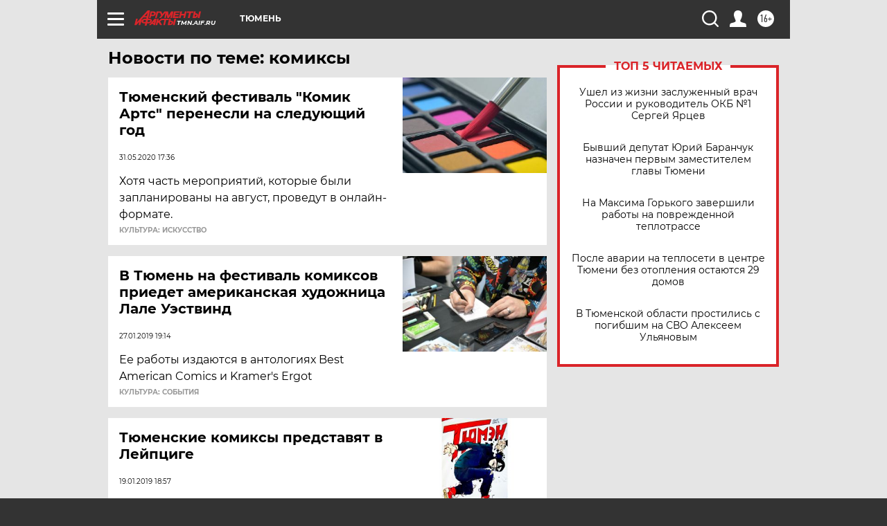

--- FILE ---
content_type: text/html
request_url: https://tns-counter.ru/nc01a**R%3Eundefined*aif_ru/ru/UTF-8/tmsec=aif_ru/597463344***
body_size: -72
content:
C1037526692DAED2X1764601554:C1037526692DAED2X1764601554